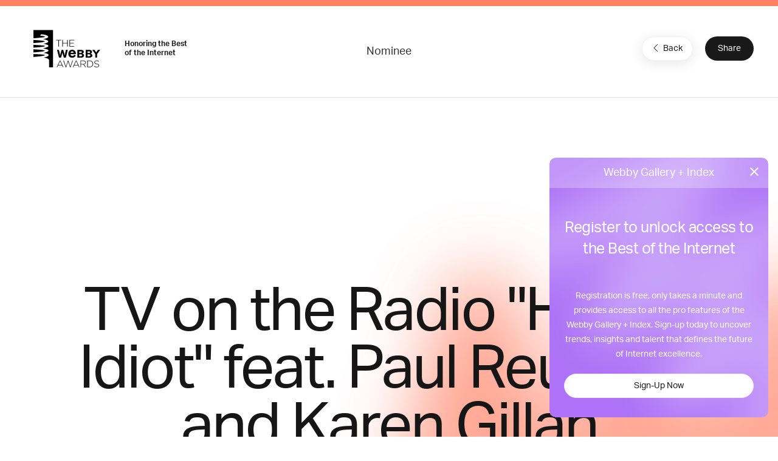

--- FILE ---
content_type: text/html; charset=utf-8
request_url: https://www.google.com/recaptcha/api2/anchor?ar=1&k=6LcC5f8qAAAAAN7E3g2z0N_EoPq3Vri8uXzTmFiO&co=aHR0cHM6Ly93aW5uZXJzLndlYmJ5YXdhcmRzLmNvbTo0NDM.&hl=en&v=PoyoqOPhxBO7pBk68S4YbpHZ&size=invisible&anchor-ms=20000&execute-ms=30000&cb=24kcykw9aanm
body_size: 48753
content:
<!DOCTYPE HTML><html dir="ltr" lang="en"><head><meta http-equiv="Content-Type" content="text/html; charset=UTF-8">
<meta http-equiv="X-UA-Compatible" content="IE=edge">
<title>reCAPTCHA</title>
<style type="text/css">
/* cyrillic-ext */
@font-face {
  font-family: 'Roboto';
  font-style: normal;
  font-weight: 400;
  font-stretch: 100%;
  src: url(//fonts.gstatic.com/s/roboto/v48/KFO7CnqEu92Fr1ME7kSn66aGLdTylUAMa3GUBHMdazTgWw.woff2) format('woff2');
  unicode-range: U+0460-052F, U+1C80-1C8A, U+20B4, U+2DE0-2DFF, U+A640-A69F, U+FE2E-FE2F;
}
/* cyrillic */
@font-face {
  font-family: 'Roboto';
  font-style: normal;
  font-weight: 400;
  font-stretch: 100%;
  src: url(//fonts.gstatic.com/s/roboto/v48/KFO7CnqEu92Fr1ME7kSn66aGLdTylUAMa3iUBHMdazTgWw.woff2) format('woff2');
  unicode-range: U+0301, U+0400-045F, U+0490-0491, U+04B0-04B1, U+2116;
}
/* greek-ext */
@font-face {
  font-family: 'Roboto';
  font-style: normal;
  font-weight: 400;
  font-stretch: 100%;
  src: url(//fonts.gstatic.com/s/roboto/v48/KFO7CnqEu92Fr1ME7kSn66aGLdTylUAMa3CUBHMdazTgWw.woff2) format('woff2');
  unicode-range: U+1F00-1FFF;
}
/* greek */
@font-face {
  font-family: 'Roboto';
  font-style: normal;
  font-weight: 400;
  font-stretch: 100%;
  src: url(//fonts.gstatic.com/s/roboto/v48/KFO7CnqEu92Fr1ME7kSn66aGLdTylUAMa3-UBHMdazTgWw.woff2) format('woff2');
  unicode-range: U+0370-0377, U+037A-037F, U+0384-038A, U+038C, U+038E-03A1, U+03A3-03FF;
}
/* math */
@font-face {
  font-family: 'Roboto';
  font-style: normal;
  font-weight: 400;
  font-stretch: 100%;
  src: url(//fonts.gstatic.com/s/roboto/v48/KFO7CnqEu92Fr1ME7kSn66aGLdTylUAMawCUBHMdazTgWw.woff2) format('woff2');
  unicode-range: U+0302-0303, U+0305, U+0307-0308, U+0310, U+0312, U+0315, U+031A, U+0326-0327, U+032C, U+032F-0330, U+0332-0333, U+0338, U+033A, U+0346, U+034D, U+0391-03A1, U+03A3-03A9, U+03B1-03C9, U+03D1, U+03D5-03D6, U+03F0-03F1, U+03F4-03F5, U+2016-2017, U+2034-2038, U+203C, U+2040, U+2043, U+2047, U+2050, U+2057, U+205F, U+2070-2071, U+2074-208E, U+2090-209C, U+20D0-20DC, U+20E1, U+20E5-20EF, U+2100-2112, U+2114-2115, U+2117-2121, U+2123-214F, U+2190, U+2192, U+2194-21AE, U+21B0-21E5, U+21F1-21F2, U+21F4-2211, U+2213-2214, U+2216-22FF, U+2308-230B, U+2310, U+2319, U+231C-2321, U+2336-237A, U+237C, U+2395, U+239B-23B7, U+23D0, U+23DC-23E1, U+2474-2475, U+25AF, U+25B3, U+25B7, U+25BD, U+25C1, U+25CA, U+25CC, U+25FB, U+266D-266F, U+27C0-27FF, U+2900-2AFF, U+2B0E-2B11, U+2B30-2B4C, U+2BFE, U+3030, U+FF5B, U+FF5D, U+1D400-1D7FF, U+1EE00-1EEFF;
}
/* symbols */
@font-face {
  font-family: 'Roboto';
  font-style: normal;
  font-weight: 400;
  font-stretch: 100%;
  src: url(//fonts.gstatic.com/s/roboto/v48/KFO7CnqEu92Fr1ME7kSn66aGLdTylUAMaxKUBHMdazTgWw.woff2) format('woff2');
  unicode-range: U+0001-000C, U+000E-001F, U+007F-009F, U+20DD-20E0, U+20E2-20E4, U+2150-218F, U+2190, U+2192, U+2194-2199, U+21AF, U+21E6-21F0, U+21F3, U+2218-2219, U+2299, U+22C4-22C6, U+2300-243F, U+2440-244A, U+2460-24FF, U+25A0-27BF, U+2800-28FF, U+2921-2922, U+2981, U+29BF, U+29EB, U+2B00-2BFF, U+4DC0-4DFF, U+FFF9-FFFB, U+10140-1018E, U+10190-1019C, U+101A0, U+101D0-101FD, U+102E0-102FB, U+10E60-10E7E, U+1D2C0-1D2D3, U+1D2E0-1D37F, U+1F000-1F0FF, U+1F100-1F1AD, U+1F1E6-1F1FF, U+1F30D-1F30F, U+1F315, U+1F31C, U+1F31E, U+1F320-1F32C, U+1F336, U+1F378, U+1F37D, U+1F382, U+1F393-1F39F, U+1F3A7-1F3A8, U+1F3AC-1F3AF, U+1F3C2, U+1F3C4-1F3C6, U+1F3CA-1F3CE, U+1F3D4-1F3E0, U+1F3ED, U+1F3F1-1F3F3, U+1F3F5-1F3F7, U+1F408, U+1F415, U+1F41F, U+1F426, U+1F43F, U+1F441-1F442, U+1F444, U+1F446-1F449, U+1F44C-1F44E, U+1F453, U+1F46A, U+1F47D, U+1F4A3, U+1F4B0, U+1F4B3, U+1F4B9, U+1F4BB, U+1F4BF, U+1F4C8-1F4CB, U+1F4D6, U+1F4DA, U+1F4DF, U+1F4E3-1F4E6, U+1F4EA-1F4ED, U+1F4F7, U+1F4F9-1F4FB, U+1F4FD-1F4FE, U+1F503, U+1F507-1F50B, U+1F50D, U+1F512-1F513, U+1F53E-1F54A, U+1F54F-1F5FA, U+1F610, U+1F650-1F67F, U+1F687, U+1F68D, U+1F691, U+1F694, U+1F698, U+1F6AD, U+1F6B2, U+1F6B9-1F6BA, U+1F6BC, U+1F6C6-1F6CF, U+1F6D3-1F6D7, U+1F6E0-1F6EA, U+1F6F0-1F6F3, U+1F6F7-1F6FC, U+1F700-1F7FF, U+1F800-1F80B, U+1F810-1F847, U+1F850-1F859, U+1F860-1F887, U+1F890-1F8AD, U+1F8B0-1F8BB, U+1F8C0-1F8C1, U+1F900-1F90B, U+1F93B, U+1F946, U+1F984, U+1F996, U+1F9E9, U+1FA00-1FA6F, U+1FA70-1FA7C, U+1FA80-1FA89, U+1FA8F-1FAC6, U+1FACE-1FADC, U+1FADF-1FAE9, U+1FAF0-1FAF8, U+1FB00-1FBFF;
}
/* vietnamese */
@font-face {
  font-family: 'Roboto';
  font-style: normal;
  font-weight: 400;
  font-stretch: 100%;
  src: url(//fonts.gstatic.com/s/roboto/v48/KFO7CnqEu92Fr1ME7kSn66aGLdTylUAMa3OUBHMdazTgWw.woff2) format('woff2');
  unicode-range: U+0102-0103, U+0110-0111, U+0128-0129, U+0168-0169, U+01A0-01A1, U+01AF-01B0, U+0300-0301, U+0303-0304, U+0308-0309, U+0323, U+0329, U+1EA0-1EF9, U+20AB;
}
/* latin-ext */
@font-face {
  font-family: 'Roboto';
  font-style: normal;
  font-weight: 400;
  font-stretch: 100%;
  src: url(//fonts.gstatic.com/s/roboto/v48/KFO7CnqEu92Fr1ME7kSn66aGLdTylUAMa3KUBHMdazTgWw.woff2) format('woff2');
  unicode-range: U+0100-02BA, U+02BD-02C5, U+02C7-02CC, U+02CE-02D7, U+02DD-02FF, U+0304, U+0308, U+0329, U+1D00-1DBF, U+1E00-1E9F, U+1EF2-1EFF, U+2020, U+20A0-20AB, U+20AD-20C0, U+2113, U+2C60-2C7F, U+A720-A7FF;
}
/* latin */
@font-face {
  font-family: 'Roboto';
  font-style: normal;
  font-weight: 400;
  font-stretch: 100%;
  src: url(//fonts.gstatic.com/s/roboto/v48/KFO7CnqEu92Fr1ME7kSn66aGLdTylUAMa3yUBHMdazQ.woff2) format('woff2');
  unicode-range: U+0000-00FF, U+0131, U+0152-0153, U+02BB-02BC, U+02C6, U+02DA, U+02DC, U+0304, U+0308, U+0329, U+2000-206F, U+20AC, U+2122, U+2191, U+2193, U+2212, U+2215, U+FEFF, U+FFFD;
}
/* cyrillic-ext */
@font-face {
  font-family: 'Roboto';
  font-style: normal;
  font-weight: 500;
  font-stretch: 100%;
  src: url(//fonts.gstatic.com/s/roboto/v48/KFO7CnqEu92Fr1ME7kSn66aGLdTylUAMa3GUBHMdazTgWw.woff2) format('woff2');
  unicode-range: U+0460-052F, U+1C80-1C8A, U+20B4, U+2DE0-2DFF, U+A640-A69F, U+FE2E-FE2F;
}
/* cyrillic */
@font-face {
  font-family: 'Roboto';
  font-style: normal;
  font-weight: 500;
  font-stretch: 100%;
  src: url(//fonts.gstatic.com/s/roboto/v48/KFO7CnqEu92Fr1ME7kSn66aGLdTylUAMa3iUBHMdazTgWw.woff2) format('woff2');
  unicode-range: U+0301, U+0400-045F, U+0490-0491, U+04B0-04B1, U+2116;
}
/* greek-ext */
@font-face {
  font-family: 'Roboto';
  font-style: normal;
  font-weight: 500;
  font-stretch: 100%;
  src: url(//fonts.gstatic.com/s/roboto/v48/KFO7CnqEu92Fr1ME7kSn66aGLdTylUAMa3CUBHMdazTgWw.woff2) format('woff2');
  unicode-range: U+1F00-1FFF;
}
/* greek */
@font-face {
  font-family: 'Roboto';
  font-style: normal;
  font-weight: 500;
  font-stretch: 100%;
  src: url(//fonts.gstatic.com/s/roboto/v48/KFO7CnqEu92Fr1ME7kSn66aGLdTylUAMa3-UBHMdazTgWw.woff2) format('woff2');
  unicode-range: U+0370-0377, U+037A-037F, U+0384-038A, U+038C, U+038E-03A1, U+03A3-03FF;
}
/* math */
@font-face {
  font-family: 'Roboto';
  font-style: normal;
  font-weight: 500;
  font-stretch: 100%;
  src: url(//fonts.gstatic.com/s/roboto/v48/KFO7CnqEu92Fr1ME7kSn66aGLdTylUAMawCUBHMdazTgWw.woff2) format('woff2');
  unicode-range: U+0302-0303, U+0305, U+0307-0308, U+0310, U+0312, U+0315, U+031A, U+0326-0327, U+032C, U+032F-0330, U+0332-0333, U+0338, U+033A, U+0346, U+034D, U+0391-03A1, U+03A3-03A9, U+03B1-03C9, U+03D1, U+03D5-03D6, U+03F0-03F1, U+03F4-03F5, U+2016-2017, U+2034-2038, U+203C, U+2040, U+2043, U+2047, U+2050, U+2057, U+205F, U+2070-2071, U+2074-208E, U+2090-209C, U+20D0-20DC, U+20E1, U+20E5-20EF, U+2100-2112, U+2114-2115, U+2117-2121, U+2123-214F, U+2190, U+2192, U+2194-21AE, U+21B0-21E5, U+21F1-21F2, U+21F4-2211, U+2213-2214, U+2216-22FF, U+2308-230B, U+2310, U+2319, U+231C-2321, U+2336-237A, U+237C, U+2395, U+239B-23B7, U+23D0, U+23DC-23E1, U+2474-2475, U+25AF, U+25B3, U+25B7, U+25BD, U+25C1, U+25CA, U+25CC, U+25FB, U+266D-266F, U+27C0-27FF, U+2900-2AFF, U+2B0E-2B11, U+2B30-2B4C, U+2BFE, U+3030, U+FF5B, U+FF5D, U+1D400-1D7FF, U+1EE00-1EEFF;
}
/* symbols */
@font-face {
  font-family: 'Roboto';
  font-style: normal;
  font-weight: 500;
  font-stretch: 100%;
  src: url(//fonts.gstatic.com/s/roboto/v48/KFO7CnqEu92Fr1ME7kSn66aGLdTylUAMaxKUBHMdazTgWw.woff2) format('woff2');
  unicode-range: U+0001-000C, U+000E-001F, U+007F-009F, U+20DD-20E0, U+20E2-20E4, U+2150-218F, U+2190, U+2192, U+2194-2199, U+21AF, U+21E6-21F0, U+21F3, U+2218-2219, U+2299, U+22C4-22C6, U+2300-243F, U+2440-244A, U+2460-24FF, U+25A0-27BF, U+2800-28FF, U+2921-2922, U+2981, U+29BF, U+29EB, U+2B00-2BFF, U+4DC0-4DFF, U+FFF9-FFFB, U+10140-1018E, U+10190-1019C, U+101A0, U+101D0-101FD, U+102E0-102FB, U+10E60-10E7E, U+1D2C0-1D2D3, U+1D2E0-1D37F, U+1F000-1F0FF, U+1F100-1F1AD, U+1F1E6-1F1FF, U+1F30D-1F30F, U+1F315, U+1F31C, U+1F31E, U+1F320-1F32C, U+1F336, U+1F378, U+1F37D, U+1F382, U+1F393-1F39F, U+1F3A7-1F3A8, U+1F3AC-1F3AF, U+1F3C2, U+1F3C4-1F3C6, U+1F3CA-1F3CE, U+1F3D4-1F3E0, U+1F3ED, U+1F3F1-1F3F3, U+1F3F5-1F3F7, U+1F408, U+1F415, U+1F41F, U+1F426, U+1F43F, U+1F441-1F442, U+1F444, U+1F446-1F449, U+1F44C-1F44E, U+1F453, U+1F46A, U+1F47D, U+1F4A3, U+1F4B0, U+1F4B3, U+1F4B9, U+1F4BB, U+1F4BF, U+1F4C8-1F4CB, U+1F4D6, U+1F4DA, U+1F4DF, U+1F4E3-1F4E6, U+1F4EA-1F4ED, U+1F4F7, U+1F4F9-1F4FB, U+1F4FD-1F4FE, U+1F503, U+1F507-1F50B, U+1F50D, U+1F512-1F513, U+1F53E-1F54A, U+1F54F-1F5FA, U+1F610, U+1F650-1F67F, U+1F687, U+1F68D, U+1F691, U+1F694, U+1F698, U+1F6AD, U+1F6B2, U+1F6B9-1F6BA, U+1F6BC, U+1F6C6-1F6CF, U+1F6D3-1F6D7, U+1F6E0-1F6EA, U+1F6F0-1F6F3, U+1F6F7-1F6FC, U+1F700-1F7FF, U+1F800-1F80B, U+1F810-1F847, U+1F850-1F859, U+1F860-1F887, U+1F890-1F8AD, U+1F8B0-1F8BB, U+1F8C0-1F8C1, U+1F900-1F90B, U+1F93B, U+1F946, U+1F984, U+1F996, U+1F9E9, U+1FA00-1FA6F, U+1FA70-1FA7C, U+1FA80-1FA89, U+1FA8F-1FAC6, U+1FACE-1FADC, U+1FADF-1FAE9, U+1FAF0-1FAF8, U+1FB00-1FBFF;
}
/* vietnamese */
@font-face {
  font-family: 'Roboto';
  font-style: normal;
  font-weight: 500;
  font-stretch: 100%;
  src: url(//fonts.gstatic.com/s/roboto/v48/KFO7CnqEu92Fr1ME7kSn66aGLdTylUAMa3OUBHMdazTgWw.woff2) format('woff2');
  unicode-range: U+0102-0103, U+0110-0111, U+0128-0129, U+0168-0169, U+01A0-01A1, U+01AF-01B0, U+0300-0301, U+0303-0304, U+0308-0309, U+0323, U+0329, U+1EA0-1EF9, U+20AB;
}
/* latin-ext */
@font-face {
  font-family: 'Roboto';
  font-style: normal;
  font-weight: 500;
  font-stretch: 100%;
  src: url(//fonts.gstatic.com/s/roboto/v48/KFO7CnqEu92Fr1ME7kSn66aGLdTylUAMa3KUBHMdazTgWw.woff2) format('woff2');
  unicode-range: U+0100-02BA, U+02BD-02C5, U+02C7-02CC, U+02CE-02D7, U+02DD-02FF, U+0304, U+0308, U+0329, U+1D00-1DBF, U+1E00-1E9F, U+1EF2-1EFF, U+2020, U+20A0-20AB, U+20AD-20C0, U+2113, U+2C60-2C7F, U+A720-A7FF;
}
/* latin */
@font-face {
  font-family: 'Roboto';
  font-style: normal;
  font-weight: 500;
  font-stretch: 100%;
  src: url(//fonts.gstatic.com/s/roboto/v48/KFO7CnqEu92Fr1ME7kSn66aGLdTylUAMa3yUBHMdazQ.woff2) format('woff2');
  unicode-range: U+0000-00FF, U+0131, U+0152-0153, U+02BB-02BC, U+02C6, U+02DA, U+02DC, U+0304, U+0308, U+0329, U+2000-206F, U+20AC, U+2122, U+2191, U+2193, U+2212, U+2215, U+FEFF, U+FFFD;
}
/* cyrillic-ext */
@font-face {
  font-family: 'Roboto';
  font-style: normal;
  font-weight: 900;
  font-stretch: 100%;
  src: url(//fonts.gstatic.com/s/roboto/v48/KFO7CnqEu92Fr1ME7kSn66aGLdTylUAMa3GUBHMdazTgWw.woff2) format('woff2');
  unicode-range: U+0460-052F, U+1C80-1C8A, U+20B4, U+2DE0-2DFF, U+A640-A69F, U+FE2E-FE2F;
}
/* cyrillic */
@font-face {
  font-family: 'Roboto';
  font-style: normal;
  font-weight: 900;
  font-stretch: 100%;
  src: url(//fonts.gstatic.com/s/roboto/v48/KFO7CnqEu92Fr1ME7kSn66aGLdTylUAMa3iUBHMdazTgWw.woff2) format('woff2');
  unicode-range: U+0301, U+0400-045F, U+0490-0491, U+04B0-04B1, U+2116;
}
/* greek-ext */
@font-face {
  font-family: 'Roboto';
  font-style: normal;
  font-weight: 900;
  font-stretch: 100%;
  src: url(//fonts.gstatic.com/s/roboto/v48/KFO7CnqEu92Fr1ME7kSn66aGLdTylUAMa3CUBHMdazTgWw.woff2) format('woff2');
  unicode-range: U+1F00-1FFF;
}
/* greek */
@font-face {
  font-family: 'Roboto';
  font-style: normal;
  font-weight: 900;
  font-stretch: 100%;
  src: url(//fonts.gstatic.com/s/roboto/v48/KFO7CnqEu92Fr1ME7kSn66aGLdTylUAMa3-UBHMdazTgWw.woff2) format('woff2');
  unicode-range: U+0370-0377, U+037A-037F, U+0384-038A, U+038C, U+038E-03A1, U+03A3-03FF;
}
/* math */
@font-face {
  font-family: 'Roboto';
  font-style: normal;
  font-weight: 900;
  font-stretch: 100%;
  src: url(//fonts.gstatic.com/s/roboto/v48/KFO7CnqEu92Fr1ME7kSn66aGLdTylUAMawCUBHMdazTgWw.woff2) format('woff2');
  unicode-range: U+0302-0303, U+0305, U+0307-0308, U+0310, U+0312, U+0315, U+031A, U+0326-0327, U+032C, U+032F-0330, U+0332-0333, U+0338, U+033A, U+0346, U+034D, U+0391-03A1, U+03A3-03A9, U+03B1-03C9, U+03D1, U+03D5-03D6, U+03F0-03F1, U+03F4-03F5, U+2016-2017, U+2034-2038, U+203C, U+2040, U+2043, U+2047, U+2050, U+2057, U+205F, U+2070-2071, U+2074-208E, U+2090-209C, U+20D0-20DC, U+20E1, U+20E5-20EF, U+2100-2112, U+2114-2115, U+2117-2121, U+2123-214F, U+2190, U+2192, U+2194-21AE, U+21B0-21E5, U+21F1-21F2, U+21F4-2211, U+2213-2214, U+2216-22FF, U+2308-230B, U+2310, U+2319, U+231C-2321, U+2336-237A, U+237C, U+2395, U+239B-23B7, U+23D0, U+23DC-23E1, U+2474-2475, U+25AF, U+25B3, U+25B7, U+25BD, U+25C1, U+25CA, U+25CC, U+25FB, U+266D-266F, U+27C0-27FF, U+2900-2AFF, U+2B0E-2B11, U+2B30-2B4C, U+2BFE, U+3030, U+FF5B, U+FF5D, U+1D400-1D7FF, U+1EE00-1EEFF;
}
/* symbols */
@font-face {
  font-family: 'Roboto';
  font-style: normal;
  font-weight: 900;
  font-stretch: 100%;
  src: url(//fonts.gstatic.com/s/roboto/v48/KFO7CnqEu92Fr1ME7kSn66aGLdTylUAMaxKUBHMdazTgWw.woff2) format('woff2');
  unicode-range: U+0001-000C, U+000E-001F, U+007F-009F, U+20DD-20E0, U+20E2-20E4, U+2150-218F, U+2190, U+2192, U+2194-2199, U+21AF, U+21E6-21F0, U+21F3, U+2218-2219, U+2299, U+22C4-22C6, U+2300-243F, U+2440-244A, U+2460-24FF, U+25A0-27BF, U+2800-28FF, U+2921-2922, U+2981, U+29BF, U+29EB, U+2B00-2BFF, U+4DC0-4DFF, U+FFF9-FFFB, U+10140-1018E, U+10190-1019C, U+101A0, U+101D0-101FD, U+102E0-102FB, U+10E60-10E7E, U+1D2C0-1D2D3, U+1D2E0-1D37F, U+1F000-1F0FF, U+1F100-1F1AD, U+1F1E6-1F1FF, U+1F30D-1F30F, U+1F315, U+1F31C, U+1F31E, U+1F320-1F32C, U+1F336, U+1F378, U+1F37D, U+1F382, U+1F393-1F39F, U+1F3A7-1F3A8, U+1F3AC-1F3AF, U+1F3C2, U+1F3C4-1F3C6, U+1F3CA-1F3CE, U+1F3D4-1F3E0, U+1F3ED, U+1F3F1-1F3F3, U+1F3F5-1F3F7, U+1F408, U+1F415, U+1F41F, U+1F426, U+1F43F, U+1F441-1F442, U+1F444, U+1F446-1F449, U+1F44C-1F44E, U+1F453, U+1F46A, U+1F47D, U+1F4A3, U+1F4B0, U+1F4B3, U+1F4B9, U+1F4BB, U+1F4BF, U+1F4C8-1F4CB, U+1F4D6, U+1F4DA, U+1F4DF, U+1F4E3-1F4E6, U+1F4EA-1F4ED, U+1F4F7, U+1F4F9-1F4FB, U+1F4FD-1F4FE, U+1F503, U+1F507-1F50B, U+1F50D, U+1F512-1F513, U+1F53E-1F54A, U+1F54F-1F5FA, U+1F610, U+1F650-1F67F, U+1F687, U+1F68D, U+1F691, U+1F694, U+1F698, U+1F6AD, U+1F6B2, U+1F6B9-1F6BA, U+1F6BC, U+1F6C6-1F6CF, U+1F6D3-1F6D7, U+1F6E0-1F6EA, U+1F6F0-1F6F3, U+1F6F7-1F6FC, U+1F700-1F7FF, U+1F800-1F80B, U+1F810-1F847, U+1F850-1F859, U+1F860-1F887, U+1F890-1F8AD, U+1F8B0-1F8BB, U+1F8C0-1F8C1, U+1F900-1F90B, U+1F93B, U+1F946, U+1F984, U+1F996, U+1F9E9, U+1FA00-1FA6F, U+1FA70-1FA7C, U+1FA80-1FA89, U+1FA8F-1FAC6, U+1FACE-1FADC, U+1FADF-1FAE9, U+1FAF0-1FAF8, U+1FB00-1FBFF;
}
/* vietnamese */
@font-face {
  font-family: 'Roboto';
  font-style: normal;
  font-weight: 900;
  font-stretch: 100%;
  src: url(//fonts.gstatic.com/s/roboto/v48/KFO7CnqEu92Fr1ME7kSn66aGLdTylUAMa3OUBHMdazTgWw.woff2) format('woff2');
  unicode-range: U+0102-0103, U+0110-0111, U+0128-0129, U+0168-0169, U+01A0-01A1, U+01AF-01B0, U+0300-0301, U+0303-0304, U+0308-0309, U+0323, U+0329, U+1EA0-1EF9, U+20AB;
}
/* latin-ext */
@font-face {
  font-family: 'Roboto';
  font-style: normal;
  font-weight: 900;
  font-stretch: 100%;
  src: url(//fonts.gstatic.com/s/roboto/v48/KFO7CnqEu92Fr1ME7kSn66aGLdTylUAMa3KUBHMdazTgWw.woff2) format('woff2');
  unicode-range: U+0100-02BA, U+02BD-02C5, U+02C7-02CC, U+02CE-02D7, U+02DD-02FF, U+0304, U+0308, U+0329, U+1D00-1DBF, U+1E00-1E9F, U+1EF2-1EFF, U+2020, U+20A0-20AB, U+20AD-20C0, U+2113, U+2C60-2C7F, U+A720-A7FF;
}
/* latin */
@font-face {
  font-family: 'Roboto';
  font-style: normal;
  font-weight: 900;
  font-stretch: 100%;
  src: url(//fonts.gstatic.com/s/roboto/v48/KFO7CnqEu92Fr1ME7kSn66aGLdTylUAMa3yUBHMdazQ.woff2) format('woff2');
  unicode-range: U+0000-00FF, U+0131, U+0152-0153, U+02BB-02BC, U+02C6, U+02DA, U+02DC, U+0304, U+0308, U+0329, U+2000-206F, U+20AC, U+2122, U+2191, U+2193, U+2212, U+2215, U+FEFF, U+FFFD;
}

</style>
<link rel="stylesheet" type="text/css" href="https://www.gstatic.com/recaptcha/releases/PoyoqOPhxBO7pBk68S4YbpHZ/styles__ltr.css">
<script nonce="OCU5ZXdBg2m7nlribzCkgA" type="text/javascript">window['__recaptcha_api'] = 'https://www.google.com/recaptcha/api2/';</script>
<script type="text/javascript" src="https://www.gstatic.com/recaptcha/releases/PoyoqOPhxBO7pBk68S4YbpHZ/recaptcha__en.js" nonce="OCU5ZXdBg2m7nlribzCkgA">
      
    </script></head>
<body><div id="rc-anchor-alert" class="rc-anchor-alert"></div>
<input type="hidden" id="recaptcha-token" value="[base64]">
<script type="text/javascript" nonce="OCU5ZXdBg2m7nlribzCkgA">
      recaptcha.anchor.Main.init("[\x22ainput\x22,[\x22bgdata\x22,\x22\x22,\[base64]/[base64]/[base64]/[base64]/[base64]/[base64]/[base64]/[base64]/[base64]/[base64]\\u003d\x22,\[base64]\\u003d\\u003d\x22,\x22KhAYw43Cm0/DusKzw4HCncKhVgEVw65Nw4JzZnI6w5fDnjjCjsKDLF7ClgnCk0vCl8KnA1keBWgTwr3Cj8OrOsKEwo/CjsKMFcKRY8OKdRzCr8ODD1vCo8OAHgdxw70STjA4wpFxwpAKEcOLwokew7TClMOKwpI3OlPCpGZtCX7DnXHDusKHw7LDt8OSIMOAwo7DtVhzw4xTS8Kzw7Nud0LCqMKDVsKfwp0/wo1WcWw3NcOCw5nDjsO+aMKnKsOow6jCqBQUw4bCosK0BcK5NxjDkm0SwrjDmsK5wrTDm8KGw4t8AsOzw6gFMMKxF0ASwp3DvzUgeVg+NgLDhlTDsjx6YDfCksOAw6dmeMKfOBBzw490UsOewpVmw5XCpC0GdcOGwplnXMKxwrQbS2lTw5gawo4awqjDm8Kcw5/Di39Ew5ofw4TDjSkrQ8OswpJvUsKKLFbCtjrDlFoYRcK7XXLCohx0E8KODsKdw43ClwrDuHM+woUUwplcw610w5HDq8Orw7/DlcKFYgfDlxASQ2hZCQIJwrBrwpkhwphiw4twNyrCphDClMK6wpsTw65Ww5fCk3wkw5bCpRjDv8KKw4rCgkTDuR3CksOpBTFnF8OXw5pKwrbCpcOwwrEZwqZ2w6wFWMOhwpPDpcKQGUrCnsO3wr0/w5TDiT4gw47Dj8K0LXAjUTbCviNDa8OhS2zDh8KOwrzCkCDChcOIw4DCm8KmwoIcSsKwd8KWMsOXwrrDtH1owoRWwprCuXkzKMKud8KHRTbCoFU9OMKFwqrDocOlDiMgGV3CpGDCimbCiVkqK8OyY8OBR2fClVDDuS/Dgn/DiMOkVsOcwrLCs8ODwrtoMATDkcOCAMOEwp/Co8K/HMKbVSZrZlDDv8OPO8OvCl48w6xzw4jDgSo6w4fDiMKuwr0Dw4QwWlsNHgxpwpRxwpnCn2srTcKQw47CvSIFMhrDjhZrEMKAScOtbzXDg8OYwoAcDsKbPiFnw4Ujw5/DvcOEFTfDp0nDncKDEUwQw7DCh8KRw4vCn8OCwrvCr3E0wqHCmxXCicOZBHZRaTkEwrfCh8O0w4bCjsKMw5E7VxBjWX4iwoPCm3PDuErCqMOzw4XDhsKlaVzDgmXCusOww5rDhcK9wo86HRnCiAobED7Cr8O7O0/[base64]/RMOsUjI8w6Vhw4x/[base64]/CpRXDjlLDlFNcfcODZhrDscKGR8O9wqR+wpbCoD/Cs8KLwpNWw4piwoPDhX8kY8K2N1sfwp9Nw7cQwpfChhUNQMKCw6JlwpfDssORw6DCugAPNHPDosK6wqchw43DlCBCbsOINMK1w61rw64qSiLDnMONwrDDiQVDw7rCsmAzw47CnHspw7nDsXFhwqlTKh7CmGzDvsKywr/[base64]/wqhkXW/Do8OYw5ZowpQ8w6hHwoXDg8KtdwQ/w78qw6/[base64]/[base64]/w7HCmQRqw7LCqcOmwpR/w6PCs8KzMHPCisOBT1Uyw5TCvMK9w6wTwr4Aw7DClSJVwo3Dul1Qw5/CkcOgE8Kkwqodc8KvwrFzw54/[base64]/[base64]/wr/Ct8KIwrrDmMODOyF9UTnDpVrCtMOWwoXCrS08w4PCqMOiD3PCjMK/SMOwHcOxwrzDiAnCnDdkLljDuHYWwrvChy5tUcOqFcOiQGjDi13Cq00MVsOfLcO+w5fCvGoow7zCn8Kkw71XCBzDnmxMRSfDmjYWwojCulLDmGDCr3Zsw5sIwpTClEloEnEldsKqME4sesO3wptQwpw3w5JNwrZfd1DDoCtzA8OsUcKOw4TCsMONwp/CuW9jCMOVw4AAC8OKIldmQVYQwq8mwrhGwpDDv8KpA8O4w5fDq8OyXD0cKk/Dv8KvwpMzwqh1wr3DnGXDnMKOwpFhwrnClA/[base64]/Di8ONw7gRJMO+wpXDkS4KBsKDIHnDji/ClcKWXAtMw5RMH3DDljsbwpzCvCLCnBBbw40sw4XDtn1QD8OGZsOqwo0hw4JLwq8Uw5/CiMK9w7fCg2PDm8K3UVTDqMOcFsKmcV7DrxcNwrQBOsKgw6/[base64]/DnsKlJcOJwqvDhQLCulMMw5nCisO6wqDCocKBBgrCisK3wr84XgXChcKvJlc1FFLDncKdYksQTsK1esKDYcKlw47Cq8OXT8OTe8KUwrg0VBTCkcK/wpPDj8Oyw5cLwpHCgxxmDcOlNxDCvMOPTnN3wrMcw6ZdIcOnwqJ7w4djw5DCiGTDmMOiAsKswr4Kw6Nzw6HDvy8uwr/Cs1XDnMObwplqU3YswrnCk3kDwoZyRMK6w5/DrWw+w5/[base64]/ChyTDsUA4w7PCuA7Cj3BGw5jCvwtNwpXDnGdTwq7CpXzDiFTDi8KOJsKkF8KhScKOw6ITwpLClwvCtMOvw5gZw7JeHQwHwp1AFVFZw7snwpxqw5A9w5DCu8OCb8OEwqrDg8KGIMOIP1gwG8K0LVDDmTfDt33CrcOXB8O3PcO1wo03w4TCqVPChsOaw7/Dn8KlSm9rwpcVwqTDs8Oow78NQk18RsOWaR3Ck8OibEzDlcKPccKUSnrDtjctYsKbw6fCmS/DnsOPSWQ/wrgDwok9wr9wGUATwoBYw7/DoH51LcOJQcK1wotackUbBm3CmhEJwo3Dun/DrsKqaW/DgMO/[base64]/[base64]/[base64]/eTfCu8K+BsKYd0zDuVQ8wr51QHzDhsKpwo/DiMOWwpPDqsOpQ3oLwpvDjcKZwqs0bFTDpMOsJG/DvcOED2DDkcOcw7wgZsODK8KkwrU4YVPClsKzw7HDlnLCmcK6w7rCt37CsMK2wrYyX3d3GHYOwprDqsKtQxDDoCk3DMO0w6tCw5dNw7FbHDTCksKIIgPCqcKtaMKww7DDkS4/w7rCpns4wqNrwpnCm1TDvcOCwo1RLsKLwo/[base64]/DsgzDosKPSMKFUMKKDcKeE8KHwoVPwq9dw5Mhw4UKwqxKdDzDgynCvHNGw4www5ACKXDCv8KDwqfCi8OEO2rDuQXDrcKnwpTCtilHw5bDgMK9ccK9RcOCwq7DiUxTw43CgCjDq8OQwrjCisK7LMKaFx0Nw7DDimNKwqwVwq9uH39AVF/DgMOtwqZtcioRw4vDuRXDshzDqRY2HGBoFD4vwqBkw5PCtMO4wo/Ct8KZY8Onw7dGwrhFwp1EwrDDksOrwrnDkMKYOsK3DiQLUUFyc8Oqw4EFw59xwo0owpTDkztkSAZSdcKvBMKoEHTCpsOaWkJHwqfCh8OlwpTCom7DgDLCrMOVwrDCqcKzw4Efwp/Di8O2w7rCnhhkFMKbwrTDlcKPw50vIsOZw5vCn8OSwqQ4EsKnPi3Cp10SwrLCpcOTAG/DpS9ywrpxPgpfdXvCjsOXHzYnw7o1w4AIcCAPe0g1wpjDpcKDwrkvwpMmNkkOf8K+ABV8KsK1wobCtsK7SsOUc8OzwpDClMKuP8OjMsKjw5EZwpolwp3DlsKlwqBiwqBewo7ChsKuIcKaGsK9RQ3Cl8KgwqoAV0LDs8KUQ0PDpSTCtnfCr21SaA/CjVfCnk9reXhNesKfN8Kaw44tIV3CpBlgOMK8ahtdwogAw7TDlsOiN8KywpzCgsKaw7FSw4ZYJsKcLTzDgMOaE8Kkw7jDmTbDlsOwwoM2WcOoMgzDkcO3DlsjIMOsw6LDmgnDg8OfR2Iyw4TCuWDCj8O7w7/DvcKuWlXDucKXwqfDulbCh1Ibw6LDgMKowqVhw5gVwrfCu8KGwrnDskLDq8KSwoPCj197wq1+w6wrw4DDkcK4QMKFwo8LI8ORc8K3UxfDncKBwqQWwqXCtj3ChGsjVg3CsxAIwp/[base64]/woZefCxuACFbwoB0w53DkcKjB8KHwqzDjGnCpMO3BsO2w615w6ECwpMoU2RSUAHDshVdZ8K2wptLdzjDksOwJ1lww7NmasKSHMOxcHMnw64dHcOdw5PCu8KDdg7ChcKQIVoGw6IocAhYUcKAwq3Cp0pnKcOZw7fCqMKowqLDuwXCqMOIw5/[base64]/CnDUOKlrDmE/DrWASw68vc3vCm8Osw5rDmcO5wqRNAsK6KsOxAsOCXcK8wpA7w5AoF8KLw4oew53Dq30IfcOYUsO5AMKSDxnCpcKtNwXCrsKYwr7CqEbCgksuUcOMwozCmi4+LANWwoTCv8KPwpsmwpVBwoDCnhIlwozDg8OdwoA3N2zDosKFJWtTHW3Dq8KAwpQ/w6xxJMKFVGbCiVM2VsO5w4TDumFAFV0kw6nCmhNXwpcGwofCmmTDtFx6HcKEdQXCoMK7wqZsUDHDuQLCiRJmwrvCpcOOdsOJw7B7w4/[base64]/[base64]/Cm8KgXkPDjsKzw57DlypSwp7CqsOFwrQ+w7PCmsObw7fCvcKEOMKaJE1gYMKxwqcta3rCpcOFwrXCt1zDgMO+w5HCr8KvZgpPQzLCuCDChMKpHT7DrhTClxDDusOtw7Vew5d6wrvDj8OpwpzCp8O+dH7CrMOTw5tjL18sw4EJZ8OiaMKve8KOwpx3wq/[base64]/[base64]/CgsKHHMKCwrxvw653UcOjX14sw4/Cuy7DusOCw44NUB8gUn/DpyXCmgEPw6zDrB3Ck8OpXnfCgcK3UT3DksKLNVIUw7vCo8O6w7DDksKlPQ4NQsKdwptjcHghwpwFBcOIbcKmw4cpSsKTFkYhVcO3IcKMwoXCvsOaw4U9aMKMIEnCvsO1OTrCgsK/wqnCgn7Cu8OiAUlAGMOAwqbDslMyw4rCtMOMeMK5w4ZCOsKEZ0zCocKHwpXCqynCmDEtwr0AZxV+wo/CuCdIw6xmw57CosKOw4fDscKlEWpowqlUw6V+PMKvem/CjAfCjjZxw7LCssKJG8KofWxEwq1KwqvCoRQQbgQMPixiwprCncK+FsOawrXCiMKzLxovGz9eD0TDuhLDisO1dnHCucOtPcKAcMONw48sw4ESwqvCgEl8LMOdwp8fW8OEw5LCv8KWCcKreT3CrsKsBSPCtMOBAMO/w6bDjUzCkMOkw5LDogDCn17DumrCtBVtwohXw6sEEcKiwp0jclZawoLDpSLDocOpQcKoEFrDisKNw5TDoUwtwqkZe8OYw5Qvw7MBKMOzccOQwq57IUU/[base64]/[base64]/LcKJWcKYcsKHM8Kre03CqMOASMKJw783GUwNwoXCixjDsAXDocKTH3/DkHA3woxbM8KVwp80w7V2YMKoLMOWGCEaOy89w4Rww67Dkh/DjH8Aw7/CvsOlMRkeeMOEwqfCg3Uqw5AVWMOOw4/ChcK7wqnDrHfCnXtbf1gIXsKUEcK8ZsOsfMKJwq17w75Ww6AAeMOBw4gMPcOMa2decMKiwrYow5bDhhY8a3xqw6l0w6rCjwp8w4LDjMKeEnAsRcKUQk3CrEPDssORaMOJcFLDrm/DncKOTcKywrpswqHCmMKXDGzCvcOzdkpZwrk2ZhPDqXDDvDfDglPCk0Zyw7MMw4JSw65Nw68ww7jDjcOOVcKZVsK3w5rCnsK4wq5ZXMOmKBnCmcK+w5zClMKjwqUSZk3ConbDqcORcHtcw4rDuMKCTDfCkmLCtAdlw47DuMOJdgUTQHsrw5t/w77ClmUXw5gEZcOvwqc4w4hNw7/CmRB0w4pLwoHDoWVgMsKiG8OfMSLDpUJXTsOHwo8kwoXDm2YMwoV2wqYmBMKsw4xJwqrDkMKFwrkbEGHCk2zCg8OgQnHCtMO9PFPCvMKAwrgLdG87HQ1Ow6xOP8KEAzltE3dFJcOwKsOxw4cedwHDqnYew5MNwolCwq3Crm3CpcO4fWI+GsKWPnd2G2fDklRBK8K/[base64]/Cg8O0w4Yowrc1PwZ2ecOowofDjXzCm8OSNcKURMKbWMOgOSvDv8Kzw63DugQZw4DDmcKYwoTDizpwwrDCq8KFw6d9w4RWwr7Dtn0CeE3CqcOBG8Onw4Zfw7fDuCHClE82w7p4w6/CuB3DvXcVJcK4QGvDtcKNETvCoSQnLcKnwrLDgcK3d8KZZ214w54OJMKew4vCs8KWw5TCu8KxQzI1wpvCqAlKVsKYw7DCrloCOBHCm8OMwpAswpDDjlpcW8Kvw7jDvGbDjxJzwqrDpcONw6bCr8OTw4loUMOTWHxJDsO/[base64]/CjEvDpMKhw4MXwovCgMKbw6vCjXpFwoPDojtJG8O1AQY4wpPDp8O8w43DtxlCYsOiLsKKw4tHcsOrCFh8wpg8ZcOJw7hrw7wYwqjDtXpnwq7DhMKIw6bDgsKxMGxzVcORJErDkk/DllpYwqrCjMO0wpvCuyPCl8KIPxjCmcKbw6HCqMKpMwfCswLCkkMWw7jDq8OgIMOUAMKjw6p3wqzDrsOVw7kGw5PCpcKuw5DCvwbCompYTcKswogMBi3ClsK/w7TDmsOawqjCtgrDssOTwoPDoRHDpcKsw4fCgcKRw5UoCSlBC8O/wpwSw49yPsOyWAY2dcO0DlbDl8KjJMKqw4nChgXCkCd+AkdxwqbDtg0qWhDCiMK/MCnDvsOAw5dSGX3CowHDv8OTw7o/w6TDgMO6b17DhcO0wr0mcMKQwpLDtMO9aV0LeSnDlW8uwrpsDcKAfMOWwpwmwqYpw4LCosKTFMKCw7l2w5XCkMOfwpl9wp/ClWnDl8O5Cl1rwqHDtBAnIMKdOsOHwp7DsMK8wqbDpjDDocOCR2dhw5zDgH3DuWvDklbDpMKRwoYrworCkMOFwoh/XxtBLMOGSFYpwozDsQFscAR8R8K0UsOxwo7Dni8zwpHDhExlw77DgMOgwoRCw7bDrEDChTTCmMKWU8OOBcOSw6ggw6J1wq3DlMO2a0V2VjzChcKnw5Vcw5LCqhE9w6QnDcKZwrjDtMKCNcKTwpPDoMKuw6Upw5BMGl8/woEDExzCqlHDkcOXTlPDim7DlRlmB8OVwrLDoEw6wqPCtMKeDn9ww4nDrsOvX8KtEjPDiS3ClBEQwqd3ZD/Co8OSw4k1Vl7DtBHDpsOGaFvDocKyICBcN8OpGDJuwpDDoMO6Uj9Ww6lxVXtKw6czWy3Dn8KJwp0hO8OAw7rCgMObCVbCgcONw7XDsD/DscO6w7sdw7oQP17CtMKzB8OkAzrDq8K/N2fCmMOTwrhycARywrd7BU0qcMOKwociwrTDrMO2wqZEaWDCqVsswrYIw4okw4crw5o3w7DDv8Ovw7gWJMKVGTzCn8KVwqhBw5rDsHrDoMK/wqQsJ0B0w6HDo8Okw7VnAh5Qw5fCvyTCpsONUsOZw7zCh1wIwpFkw75Awr7ClMKBwqZXeXzClxDCqjLDhsKIasKaw5gYw4HDp8O9HCnClzPCjUHCm3/[base64]/wqg1wos5w7xQTAsqB1tlwrwIUjTDq8KNw4VjwpnDoVLDiz3Cm8Okw6fCgRDCsMOvfcK6w5o2wqPChF8iDxcVZcK5KCYiCMO8JMKreg7CpwrDh8KlNg1kwrA8w4tpwrbDucOAemo1dsORw4nCtQvCpRfCk8KLwozCgkVUUzARwod/w4zCkWvDhEzCgSJXwrDCixTDtXDCoS3Do8OLw6EOw41nUE/DrMKowqgZw4QtMsKtw6LDu8OCwqnCoQx4wrzDicKre8ODw6rDiMOkwqYcw4nChcOvw44kwofCjcOPw6New4zCl2wzwqTDicK8w4R/woEpw4srPsK2ShDDl3bDvsKqwoISwpLDp8OsTh3CtMK6wpLCkU5ma8Khw5pvw6vCo8KnasKREj/CnQ7DuyvDuVoILcKhQBPCs8KPwoxYwp0cMcKSwpTCohHDkMOYMEnCk1YkBMKTa8KeHkDCnALDtlTDlkFiWsK/[base64]/CuTPCq8O6wr1bw5TDlcKXwrLDriRTNcKSwojDkMKMwoFEF0bDt8OPwo4WRMO/w4LCiMO6w6HDkcKDw5jDuDjDpcKjwo1hw6FBw50dDsOWWMOWwqhOCcK7w6zCl8Oxw4sPUBEbYBvDk2HCqlPDgGPClFdaVcOQM8O1YsKjSxV5w60SHh3ChwXCp8OzA8O0w77CokoRwqBpe8KAPMK+wqYIScK5V8KrRhNEw5MGdCdZWsONw5rDhgzDtBp/w4/Dt8K7TMOFw5zDhA/Cp8KXdcO7MRN8DsKEewlcwr8bwr8iw4RQw6k8w5FoW8OlwqoRw6jDn8OOwpobwq/DpUoOdsKbX8O1I8OWw6bDnlZ9V8KnH8K6dEjCkXPDl1XDiXVOZw3ChCsewojDpGPDtC89R8Kwwp/DqsOZw5HDvzk6GsKFTwwrwrNcwqjDs1DCssKyw7low4fDjcO1JcOMPcKRYMKCZMOWwo8UWcOLO0MeQMOFw7LDpMOywp3CvcKww6zCnsKaO2F6ZmXDk8O/MFBiKRdhRB9kw7rClMKOAVfCvcObG03CmkJywqoew67Ci8K8w7heWsOiwrwTbCPClsOZw6xUIx/CnUxyw7TCmMOsw6rCvQbDlHjDgsK6wroaw6stYRgvw5nCmwrCr8Oqwr1Pw4rCv8ObRsOqwq5PwqJUw6XCr3HDgcOoMXrDkcOjwpLDl8OTR8Knw6Z3wrw2b047DhV8Qj3DiHRfw5cgw6nDlcO4w4LDqcO9G8Ogwq8/NMKhXcKbw4XCn3c1MhvCo1/Dp0/DiMO7w7nDh8Oiwptfw7cQPzTDlQrCpHfCgwvDvcOrw4R2NMKYwoxge8KhDMOvGMO9w7HCv8KZwppBw7FrwofDhWoow5INw4PDlC06JcOIXsO9wqDDisOER0Egwq3CmUURR0ocOxXDjsOoT8O7RnNtfMOWAcKHwqbDr8KGw63DlMK/O2DCu8O8AsO0wrnDp8K9YwPDhVdzwozDiMKPZXDCn8Oyw5vDkXLChsOmV8O1UcOWaMKaw53Ch8K6J8OEw5dTwo8bPcOqwrUewq4oWgtxwrgvwpbCicOaw6wowqDCvcOqw7gCw5bDkSbDrsO/w47CsH01OMOTw7DDoXwbw7FfTMKqw7EcDcOzBnBowqkrfMKrTSUXw6VKw659wowCZRp/[base64]/wppGb8KUw688KSEZw5LCjcOsBsOXNgohwooxXsKZwqwlNE19w4nCmMKiw5k2b1bCisOAAcKBwpvCh8OTw5/[base64]/[base64]/DpMObN8OawoB+wqNuDFfDi8KBRMKsbgPCm8KHwpF1w4YOw4vDlcK8w6tVEh42QcO0w5knPsKowoRIwoMMwrdoI8KlAULCj8OeEcOEccOUATbCpsOgwpvClsOjYFhHw5/[base64]/XV/[base64]/wpXDgjcwwpsuwocWPcKzw5R3FhHDv8KDw7kjMj5tb8Ovw4vDuTgQDBfDvCjChMO4wrt7w57DrRjDscOpfMKUwozCssK2wqR4w4xfw7nDisO5wq1XwqM7woPCgsO5FMO1T8KsSmQzKMOWw5/CqMOzDcKxw4jChwbDpcKOSjHDlMOiKQl+wqBYY8O0RMOXGsOUP8OKwrrDnAh4woE+w4wSwq1tw6XChsKTwpvDiF/DmXjDgn5DYsOfasO9woh/w6zDvgvDvsO/T8ODw5kEZDQ/w4EywrIgasKPw4A1Gg43w7nDgnUTUcOxbkjCnhJIwrE+fybDgsORV8Oxw7rCmTUWw6nCt8OWWQLDmk5+wq8EAMK0WcOUUykwBsKqw7LDlsO+GwhHTx5mwonCkHrCk2nCoMOYZxt6CsKmE8KrwpZ/J8OCw5XClBLDiifCjjjCpXh+wpx5MXhyw6fCocOpagTDqcOLw6nCu11Kwpc9w4/Cmg/[base64]/ChmdXwrvCt8OsHsK2LsKjcVl7w7TDiWnCmwbDpiJ4f8OrwrMLdRVIwplwPnXCpkkEasKJwrPCsRo0w4vCtRHCvsOqwp7DrTbDu8KSHsKFwqTCl3DDl8KLwp/Dj1rCgRcDwpg7wqFJDRHCk8Kkw7vCq8OGeMOnMwXCusOXYRgUw5QDQTLDiizCslNXMMOncETDgHfCkcKuwrfCtsK3d2I9wpHDvcKMwqUWw7o3w5DCtzTDp8K+wpdCw6k5wrI2wqZRY8K+PWjCpcKhwoLDpsKbIsKtw4PCvHYAbsK7Vn3DoCJ/VcKbe8OXw7x5QGoEwqIfwr/CvMOIa37DtMKXFsO9BcOGw4LCiwlfX8KTwpZGEG/CgCPCuDzDncKBwphyIkzCvcOxwq7CtEFHRsO/wqrDm8KhTkXDs8OjwogqIjJzw4kGw4/DvMOObsOpw5HCnMKMw6AYw61ewqgOw4TCm8KuRcOiMgTClMKxd1QIG0vCkwlCbCHCt8KsSMOowq8Sw4xpwo4ow6/ChsKSwr1/w67CqMK8w5RDw6/Dq8KBw5suOcOpBcOvecOVMkd3TzjCkcO1C8KYw7jDoMKsw7PCsTwswqPDsTs0CHfDqirDtHLDp8OSAQ/CoMKtOzcOw7fDjcKkwrh/csKHwqFzw5gAw75qDzl9dcKEw68Kw57CugHCuMKfHy7DvwPDpcKdwoQWTklpKjLCs8OoHsKmbcKrcMOuw7E1woDDgcOPBsORwphjMsOZHX7Djhl2wqHCvcOUw6oNw5/DvcKOwpIpQMKtR8K6EsK8ScOOBgvDkgBhw5hOwr/DmR1/wrHCgMKewqHDsw0yU8OjwoQbTUMww6tOw4ttCMKnQcKJw5HDlyc5X8KdCFDCtRsTwrNxQHfCi8KWw7cuwoHClsK8KX0PwoZycgV1wo9AHMOEwoNPWsO8wo7Dr21nwp/[base64]/w6nChBVXAxXCqsK7w4FeSMO/[base64]/DlGJbbiB1wrLDl8KhwpXCkAjDoRPDkzXCqWbCgS/CnHI4wpAeQSTCqsKIw6LCt8KhwodRPjLCjsKpw4LDul5yJ8K9w5/CmRAOwqJ6KQ4xwpwOInPCgFMfw7UADnx+wqXCuXkywqpnSMK0UzTCp2DCucO9w4/Dl8KnV8K2wpAywpHCtcKNw7NWMsOrwqLCpMKdAMKWVSbDlcOUKxjDhkRLIcKQw4jCvcOMFMK/Y8Kcw43Ci03CuknDsCTCgFvClsOSHzYow6kyw7bDvMKQDl3Dg1/CuQsgwr7CtMK6dsK3wqcew5plwpPDhsKPccOWVXLClsK5w7jDoS3CnzXDqcKqw5tOAMOiRQ4EZMKnaMOdNMKPblMoIMOrwpgQLSDCqMK+QsOgw7E4wrAKSX5zw5xNwo/DlcK/[base64]/Dmlprw49jRMO8w70xw4IRKsOJB1jDlcKsYMKbw5/DicK4QW9IEMKzwojChHJVwonCoxzDmsOQE8KBMVLDuUbDoC7ChcOKEFDDkFUNwq51I250IcOEwrp3A8Klw7nCrVfChW/DkcK1w6LDnhd3w5XDrSBkL8OTwpjCuC/[base64]/w7XDlcKcbDRDwpzCrn/DpsOzGsKywqPCoRzCnDFVQ8K+IyZWYMOmw7d0wqc/woDCiMK1KzBfw4DCvgXDnsOnfhl0w5TCsBzCscKAwqTDsV3DmisTMhLDj3EtUcK5wq3CgE7DscOCAnvCkUZQf2oPfcKIe07CtcOQwpFuwo4Gw6dRPMKnw6rDi8Oxw7nDrE7CqRgMMsKUZ8OVV2PDlsOlbXd0WcOVYTlaODHDk8KOwpHDhF/Dq8Kmw6Miw58ewrwAwogeTkzCpMOuO8KGNMOLOMK0TMKFw6w/w5B2dDwlYXYxw5bDrxHDjEJ3wqfCrsKyQiIFJyLDrMKROTVkbMOgBDnCgcK7NTxXwqY0wrvCssOEbG/DmCnDscKBw7fDnsKdYErCmnvDmTzDhcOXBHTDrDc/fD7Cljo9w4nDhsOXAAvCoWd7w5XCn8KhwrDCqMKZQiURIggQH8K4wrx7CsO7H2F5w5AOw6zCsB/DmcO/w7YCdEJGwrFzw5cbw57DiBXDrMOMw6c4w6kSw77DmXdBOWTDvj3Ct2xICAoYD8KQwotBdcO5wr7CuMKyEMOEwoXCisORFw52BynDkMKswrESfT3DrHkzPgBdHcO9FyPCisK1w5Q1agJodCTDocK6UcKmG8KOwp/DkMOlOUrDh0zDvRsrw43Dp8OceUfCtCkAVD7DnC0nwrMlC8O8AzjDqkDDjcK+UkIRLVvCsiQCw5M5VE00w4Z9wphla0DDh8KmwoDCuVx/NsKJBcOmFcO3eB0IE8O8IcKWwpMsw53DsQxLLBfDgzs/MMOUL2R5EA46PUoLAw/CqnDDiE7CkBdawp0Gw6koGMKIMgkDJsKVw6bDlMOlw5/[base64]/CgcOOw4HDqcKmwrc7w6nCmVDDvMKULcKqwo7Cq8OwwoXCoWnCmwA6N0rDqg4ww6Qww6PCgx3DnsKzw77CuCJFG8Kdw5fDrcKAAcOlwqs/[base64]/CkcKXWcO5wp7DhMOBSD0two3DmsOewrNvWgkKC8KIwp9HOsOxw65Jw5HCrMKkPUUowrXCgAsrw4rDoGdlwqMOwr9dZ3/[base64]/[base64]/Cljkcw65kPDwnw6QgcMKGeMOow5pgAhBewoZXZlrCo1Y9McOYUTUJccKkw6/CswpQPsKeVMKGb8O7KCHDokbDmsOawprDncK6wrTDpcOaSMKbwpMEYMK9wrQFwpLCkwM3wqR3w7zDpwfDgBwtN8OkC8OUUQlxwqNef8KgPMOBaEBXA3bCpy3DpFbCuTfDlsK/bcOswpjCuVFWwoF+W8KYLlTCksOww4d2XXlXwrgHw7ZKQcOewqsscXTDvSJlwoR/wrJnTFsnwrrDrsOQaizChQHCncORW8O7KcKjBiRdfsKNw4bCt8KEwoVIYsODw5VxNW4Ebw/DjMKtwoIhwq1xGMKGw6wzJWx2BCvDgjlwwq7CnsKzw7vCq0ZYwrocUQ/CscKjPER4wp/DtMKOfwNPMzzDmcOtw7YTw4HDn8KUG30kwrhFa8OWT8KdUAjCtDIdw7kBw67DicKvZMOGUwhPw4fDqj8zw7nDrsKnwrrCmEsTbRPCqsKmw6VgLlIVHcKHF1xew551w58vfw7CucO7WMOfwo5Lw4diwrglw7NCwr0pw4nCgQrDj3UkQ8OIQT1vOsO1K8O/FwDCjyoqD2NEIj00FMKDwqNBw7k/wrXDusOXMMKjH8OSw4rDncOEcm/Dq8KBw7jDgS0lwpxYw5jCtMK8AcKSUcOyCSRcwqhwccOvNEs5wq3CqhTDjgM6wq9gM2TDn8K8O2VSMx3DhsOqwrgkLMKAw47Ch8ORw4rDih0FQFLCnMK/w6PDkF0jw5HDhcOpwoZ1w7vDs8KiwojCosKyUSsBwrLCh0TDt1AkwofClMKYwotvEMKyw6FpCcK4woUTNsKGwp7Cq8KNdsO7OcKlw4rCgWbCu8Kdw6gvRsORLsKTZ8ODw7bChsOcFsOodg/DoSYRwqBfw6TDrcOWOsO5BsO8OcOSIn4HXAvCkzPCrcKgLQxtw7gpwoLDq05AChPDtDVmZMOJBcOkw5LDgsOtwo/CsxbCpW3DmndSwpnCqjXCjMO8woTDkR3DqsOmwpFiw7Qsw7gmw5dpFTXCo0TDiGE4woLDmDBGWMOEwoEkw41vJsK0wr/DjsOiJsOuwq3DmkvDiQnCgArDsMKFBwMlwo97T1YQwp7DnykHHAXDgMOYO8OWZnzCp8OJYcOLfsKASXPDmDPCjcOHR2h1e8KPasOCwqzDuTvCpU5HwrTDkcKGI8Ocw4nDhXPCj8OSw6nDjMK6JMOIwofDlDZpw4JBA8Ksw6HDh1R2QXvCmx1dw5PDncK9ZMONwo/CgcKUJsOnw6FTCsOHVsKWB8KzGj02wrRdwpFjw5diwrvDvzcQwq5QEkLCqm1gwpvDksKQSgo5PiJHHWTDm8OlwrTDvS9vw5g+EDZgHX0iwoIiVHkrMV5UAHrCogtpw7TDgj/CocKaw7PCrEVmIFMywqXDrkDCjsOww4NSw7pAw5vDkcKrwpw7Ti/CmcK6w5E2wpRxwq/DqcKbw4XDp05IbTZ7w7JVJX8+XTbDusK+wrNuSGlSdn8iwqPCohTDqWXDui7CjQnDlsKdRBwaw5PCuytgw53Dj8OuAB/[base64]/Dp29BID3DpMKkwqItw4zCiMOxw4/DpnXCmBYxXmlmBMOdwoYqO8OZw7PDlcKXOsK+E8KhwqQGwoHDkAXChsKodVdhBQ3Dq8KuI8ODwozDk8KxdRDCmRTDvkhOw6LCk8O+w7IlwrrDl1jDjmPDki1xT3Y+JsKJXMO5ZsOxwr84woUYJibDmUUUw6NIJ1vDrsOjwrlaTsO3wosFQXpJwpB/w4cxacOCbxbDmk0rcsOFLkoVLsKKwrISwp/DrMOHSGrDvT/DnQ/CgcOBYCDDm8ONwrjCo3/Cs8Kwwq7Dm05+w7rCqsOAJzFGwrQRw6UhAUzDmQduYsOrwrBiw4zDjg1ww5AGacOVE8KjwrzClcOCwrXDomp/wrRdwqrDk8Osw4fDsT3DhMOqG8O2wofCvQIRPhIRTTrDlsK2wq9Tw6xiwrcDKMKLAcK4wqjDo1bCjR4nwql2Cm/DuMKTwpJBdWFKIsKLwqURd8OfEBFjw6QHwpxCHi/CrsOMw57Cq8OOZgxGw5jDpMKawrTDiw3Dj0zDgy/CvsOlw6Jxw44Yw7XDnjjChGMDwrokMwbCi8KGHyTCo8KjFETDrMOvdsKQCk/DnsKNwqLCpk9hcMOyw6LCslwVw4FVw7vDliU6wpkXRCQrasOnw5cAw5hlw7poBmdUwrwDwrgcF21pfcK3w5nDuGcZw55TVhhNY3XDpsKPw6pUfsOWCMO1L8KDf8KywrbCkA0jw47CmcKkOsKCw6RSC8O7VxFTFX5twqV3wp9dO8OhMl/DtRkNC8OmwrHDkcK0w6IvMhfDmcO2fkNDL8KGwpfCs8Ksw7TDj8OHwpbDjMOUw7rChFhqb8KswpFoUAoww4jDlCjDssOfw7LDnMOrT8OEwr/CkMK+wo/CiwZnwoIyUcKIwoJQwpdpw4LDmMOuEnrCr1XCrA5VwoYrTcOQwpnDiMOkYMOpw7nCgMKdw5ZhVDPCn8O4wobDr8OKalrDqFZTwqPDiBYIw4jCpWDCvlx5fmN8XMOgG1pneH3DrXnCqMOBwq/CicOBLkHCjEnCoRAyDzHCjMOVw7FIw7Jew7RVwoBrcjbDknbDjMO8c8ORK8KdcT85wrXCi1srwp7Ci1rCu8OnZMOGeC/CpcKCwqvClMOIw7kDw6nCp8OQw7vCnGphwpBQFW3CicK1w4jCrcK4V1QeHwsDwqgrQsK7wpJfA8Oyw6nDqcOWw6bCm8KIwp9Hwq3DmsO2w5kywpBGwrXDkAUQd8Kwe0RrwqfDgsOPwrFXw7dtw7vDux0zQ8KhScOxM0I7NHB3FGA/[base64]/Du8KBwoPDmMKfw6jDijgEwq3DqmYcwrjDhcOwasKbw4vCrsK0RGnDs8KrQsKRGcKHw7RVP8OtLGLDqcKALRbCn8OmwrPDusOZNcOiw7TDgkPDnsOjfcKjwqY1MH7DucKKCsK+wrBzw5M6w7M/AsOoSG9ew4lvw68pTcKnw67DnHg0JsOwXy5EwprDq8OCwqgfw6c/w7EzwrHDsMKiT8O+FMOcwqBqwr/[base64]/DsMKcwpfCh8OYIMOUAcKVA8Ogw6h2w4pdwrdwwq7CnMOjw4M+WcKvQ2/CpiPCkR7Dv8KawpjCv3HCpcKvdjNGeiTCnyrDjcOxDcKOQHzDpcOgBnN1V8OebkDDtMK6M8O9w418Y343wqXDt8KjwpPDmwJ0wq7DpsKTK8KTDsOIewXDgUNpfCTDoE3CgC3DhzE6wo9ue8Ovw4RUBcKRcsOrDMO2wr8XPj/[base64]/w75Ww77CmVlUCx8awozDolJ2wq3Ci8KbI8KUwolYAsKOLsOMwrknwofDlcOGwofDmhjDqyXDoyHDnArDhMKbWVPCrcO8w7BHXnzDvRvCkmDDsRfDjCYLwqLCm8K4KkUQwqIgw5XDhMKXwpQmLsO5UMKbwpkbwoFja8K8w4rCuMOPw7N/[base64]/[base64]/woQkw4LDvVLCowgnwrPDgsK4VsKhPsOew5Zow6JGd8O+PxU9w58VJTLDocOtw5p4HsO1wpDDs2ZkCcOtw6PDhMOGwqfDnU5BC8K0K8Ocw7ZhP31Iw64RwpDDmcO2wosZUX/DmSXDjsK+w6Fewph7w77CjQ5TH8OzXBlPwpvDj17Dr8OdwrBKwrDDosO8JEZeZcOawqbDuMKoYMOQw75jwpgyw5pHBMOrw67CnMKNw6fCksO3wr4XMMOpYUjCtnNPwqw4w6J5OMKBJANwOAjClMK1dh9ZNGR5wrItwqrCuyXCvl17wrAcHcOOWMOEwpFPUcOyD2c/wqfCpcK3MsOZwr/Dpid0Q8KIw4rCqsODRw7DmsKrUMOCw4DDscK1KsO4acOGw4DDt00Fw6sGwqjDiFlraMOFRwxiw57CpA3CnMKUXsO3cMK8wozChcO4F8O0wrXDusKywpd7eVYrw5nCmsKqw7NuS8OwTMKUwptza8Kzwpl0w6rCqsOgYsObwq7DrcK+U0/[base64]/[base64]/[base64]/VzbCksKMIQMda3kpV8KOfG3Cn8K/[base64]/Cr8OqLBPCv8KGw6nDj2EtwpHCkH3DncOCQcKcw7jCrsKFYRXDk2bCj8KEIsKOw7zCjkBww4DCrcObw5goGcKJQBzCrMKyfwB+wp/CrEVeYcO7w4JrJMK2wqVlwpdMwpVBw6s5KcKDw7nCrsOMwqzDusO9c3DDoljCiRDCvhROwrXCsiknb8Knw5Fkb8KCJyI7IDFQFsOSwoLDmcO8w5TClMK1EMO5LmUzE8K5YSQDw4nCm8Oxw4jCkMO/w7ldw7BdMMOywrzDiSXDrW8Uw6Nyw6tXwoPCl1UCK0powqhjw4LCk8OEQ0IuU8OCw6MhR2h/[base64]/DvwjCpkYpGn5zw6/Cg8OVDy7CkMOqw5E+wpLDhMKcw5PDkMO0w4rDoMOywonCiMOSM8OsZcOowpTCgX8nw7vCuncYQMO/MFIQN8Oyw69CwrR5wpTDpcORERlaw64gNcO1wrphwqfDs1PCk2LCsmIxwprCinNZw4R2HxTCqU/DncOWJcOtbRsDQMK5XMOfMkvDqD/CgcKraA7DlcOrwpzCpwUnecOkd8ODwrY0dcO2wq/CrA8fw7HCm8OcEGXDtg7Cm8Kpw5PDnizDo2cbd8KxGCDDg37Cl8OIw7kAesOCRwAkA8KLw4rCmWjDk8KYB8OWw4vCrsKHwokFYyzDqmjCpTlPw5pmw63DvsKaw5DDpsK7w7TDtVtARsKZJHouQhnDhX4CwrPDg3nClh3Ci8KvwqJAw70mC8OFScOAGMO/w79vWE3DmMK6w5AITsOQYkPDqcKMw7zDlsOQeyjDqSQkZsKKw53CuWDDvEHCjDTDscKaJcOKwo9YEMOecxUdM8ONw4bDtMKmwoROeyfDncOEw5/ClkzDtiXDq3cnCcORa8OFwqrCl8KVwpjDsjDCq8KFAcK4U1zDkcKQw5ZMXVjCgwXCt8KUPRN2w5oOw5dxwpQTw7XDv8ORI8Oaw6nDvsKucE0Kw7wvw5EoSsOyKVlkwrZ8w6zCtcOSXCJAM8OjwoDCrcOhwoDDnhIBJMOmEsKNfSM6SkfDnk0Uw53CtcOxwp/CoMKhw5bCn8KSwp8swozDgjEvwq8ABgINacKJw4rDvADCgBnDvj9ywrPChMOZChvCkAI9KHXCnFfDpFcAwo8zw5nDocK6wp7Cr3HDgMObw6rCgsOww50RKMOyH8OIMTxtFWcuXMO/w6VEwoI4wqY8w6R1w419w6kmw7/[base64]/CjsOtLTXCrB/CgmPCiEpkw57DkXcKQFckBsOIYcKOw5vDucKPRsOOwo04IcO3wrHCgsKlw4jDm8Kcwq/CrTrCoC3CtlI+YFLDhwXCmFHDv8Oea8KgIFRlESzDh8OSGy7DsMK/w6XDg8OjLj03wrLDvQ7DscKAw5Fkw5oXD8K3P8KcRMK1Ig/Dum7CpcO+NhE8w7AowoEpwoLDpARjaHQyHsOQw5JDYiTDncKfWcKaGsKRw4xHwrPDsS3CnEjCiiDDvcKYAMKHVy9NRRBIQ8OCM8OAN8KgIjFFwpLCinnDmsKLR8KXwpvDo8OIw65MTMKEwqnDpz/DrsKpwoLCrBdXw41Ew5DCjsK+w7LCmEnDkR1iwp/CpsKDwpgswrHDrS4ywoDDiC55GcKyNMOlw64zw69kw5/Dr8O2Fj0Bw5Bvw7/DvmjDuArCtm3Dv25zw4xeMMKMbzvDphg6UWIJW8Kkw4zChxxFw7vDosO4w6jCmgZCZAppw6nDjhrCgkA9AxpYW8KYwpxEQsOAw7/CniM3LMKKwpvCt8KjKcOzIsOJwppiS8OiRzQyV8Kow5XCpMKTwolDw70fZ17Cuz/Dh8Kkw6nDqMOzDyJhO0oxEm3DpWfCjz3DvBRZwobCqknCuw7CtMOCw5sQwrY6M3xpb8KJw6rDmhUKwq/Cmy9Gwq/CskwFwoUtw7VxwrMmwoTCpMONDsO9wpV8QVJvwonDoC3Cu8K9ZEJHw4/ClBEgO8KnAD4zMCUaKcOxwq/Cv8KqOcK6w4DDoADDhgzCuRUtw47Drz3DpR3Du8O+W0Jhwo3DgwLDiwzDqMKiUxQaYcK4w5hucA7DksKvwovCtcKIWcK2wrxwcF4ncwPDuzrCvsODTMKITzjCozFqc8KHwotUw6t/w7jDpMOpwovCosK9A8ODQAjDt8OcwozCplZ4wpMYbcKzwrxzXsO4PXbDllrDuAIaD8KdXWzDvMK8wpbCojbDowrCnMKoSUVDwpLDmgTCq1rDrhx6L8KsZMOYO1zDl8KqwqzCoMKOYQ/Cg0UqHcOtN8KPwoQ4w5TCp8OHFMKTw7DCkCHCkhLCiWMhaMKmSQsGw5vClixKEsOzw7zCqCHDqCITw7B8wo1mVHzDtx/CukfCvxjCiHnCkGXDt8O4wogXwrVGw7LCjT5mwr9iw6bCvF3ChsOAw5bDvsOsPcOBw7hcVRcvwqXDjMOrw4MUwo/DrsKrD3fDqDTDnWDCvsOXUcKTw7Bhw754wq5Tw5pYw54Jw7TCpMKqXcOcw47DmsK6f8OpQcKPB8KLE8O+w47CjC1Kw642wr87wq/Dlj7Dg2HClQbDpGXDmRzCqhIcOWgNwprChTfDv8KwExIdMQDDqcKNahjDhg3DsQHCvcKww6rDusKWL2PDgjAkwqsew5lOwrR5wo4d\x22],null,[\x22conf\x22,null,\x226LcC5f8qAAAAAN7E3g2z0N_EoPq3Vri8uXzTmFiO\x22,0,null,null,null,1,[21,125,63,73,95,87,41,43,42,83,102,105,109,121],[1017145,188],0,null,null,null,null,0,null,0,null,700,1,null,1,\[base64]/76lBhnEnQkZnOKMAhk\\u003d\x22,0,0,null,null,1,null,0,0,null,null,null,0],\x22https://winners.webbyawards.com:443\x22,null,[3,1,1],null,null,null,1,3600,[\x22https://www.google.com/intl/en/policies/privacy/\x22,\x22https://www.google.com/intl/en/policies/terms/\x22],\x22fSB+0iidBZ8vhios9/6PtY32xWCZcrhK7/G2n1hQXto\\u003d\x22,1,0,null,1,1768789241081,0,0,[69,99,55,163,198],null,[35,194,42,14],\x22RC-RC8ciNmaylpDSg\x22,null,null,null,null,null,\x220dAFcWeA6-AzBCYgiFamaDx5Dfe1CcwjwvrSFljjuqyeJHMHx0FD5gZ6RJE4JL6Ukrj3Y3278UgF8iSsRB5U21F2ZTOYqQ6S8oyA\x22,1768872041197]");
    </script></body></html>